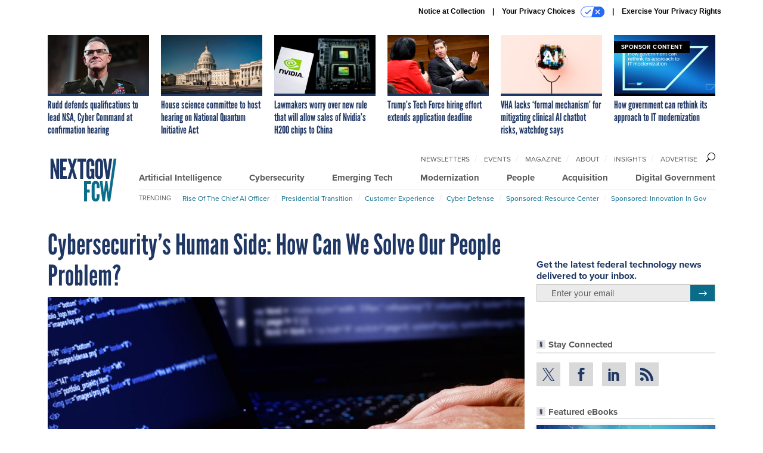

--- FILE ---
content_type: text/html; charset=utf-8
request_url: https://www.google.com/recaptcha/api2/anchor?ar=1&k=6LdOl7YqAAAAABKtsfQAMJd68i9_0s1IP1QM3v7N&co=aHR0cHM6Ly93d3cubmV4dGdvdi5jb206NDQz&hl=en&v=PoyoqOPhxBO7pBk68S4YbpHZ&size=normal&anchor-ms=20000&execute-ms=30000&cb=y25rm6obv54u
body_size: 49249
content:
<!DOCTYPE HTML><html dir="ltr" lang="en"><head><meta http-equiv="Content-Type" content="text/html; charset=UTF-8">
<meta http-equiv="X-UA-Compatible" content="IE=edge">
<title>reCAPTCHA</title>
<style type="text/css">
/* cyrillic-ext */
@font-face {
  font-family: 'Roboto';
  font-style: normal;
  font-weight: 400;
  font-stretch: 100%;
  src: url(//fonts.gstatic.com/s/roboto/v48/KFO7CnqEu92Fr1ME7kSn66aGLdTylUAMa3GUBHMdazTgWw.woff2) format('woff2');
  unicode-range: U+0460-052F, U+1C80-1C8A, U+20B4, U+2DE0-2DFF, U+A640-A69F, U+FE2E-FE2F;
}
/* cyrillic */
@font-face {
  font-family: 'Roboto';
  font-style: normal;
  font-weight: 400;
  font-stretch: 100%;
  src: url(//fonts.gstatic.com/s/roboto/v48/KFO7CnqEu92Fr1ME7kSn66aGLdTylUAMa3iUBHMdazTgWw.woff2) format('woff2');
  unicode-range: U+0301, U+0400-045F, U+0490-0491, U+04B0-04B1, U+2116;
}
/* greek-ext */
@font-face {
  font-family: 'Roboto';
  font-style: normal;
  font-weight: 400;
  font-stretch: 100%;
  src: url(//fonts.gstatic.com/s/roboto/v48/KFO7CnqEu92Fr1ME7kSn66aGLdTylUAMa3CUBHMdazTgWw.woff2) format('woff2');
  unicode-range: U+1F00-1FFF;
}
/* greek */
@font-face {
  font-family: 'Roboto';
  font-style: normal;
  font-weight: 400;
  font-stretch: 100%;
  src: url(//fonts.gstatic.com/s/roboto/v48/KFO7CnqEu92Fr1ME7kSn66aGLdTylUAMa3-UBHMdazTgWw.woff2) format('woff2');
  unicode-range: U+0370-0377, U+037A-037F, U+0384-038A, U+038C, U+038E-03A1, U+03A3-03FF;
}
/* math */
@font-face {
  font-family: 'Roboto';
  font-style: normal;
  font-weight: 400;
  font-stretch: 100%;
  src: url(//fonts.gstatic.com/s/roboto/v48/KFO7CnqEu92Fr1ME7kSn66aGLdTylUAMawCUBHMdazTgWw.woff2) format('woff2');
  unicode-range: U+0302-0303, U+0305, U+0307-0308, U+0310, U+0312, U+0315, U+031A, U+0326-0327, U+032C, U+032F-0330, U+0332-0333, U+0338, U+033A, U+0346, U+034D, U+0391-03A1, U+03A3-03A9, U+03B1-03C9, U+03D1, U+03D5-03D6, U+03F0-03F1, U+03F4-03F5, U+2016-2017, U+2034-2038, U+203C, U+2040, U+2043, U+2047, U+2050, U+2057, U+205F, U+2070-2071, U+2074-208E, U+2090-209C, U+20D0-20DC, U+20E1, U+20E5-20EF, U+2100-2112, U+2114-2115, U+2117-2121, U+2123-214F, U+2190, U+2192, U+2194-21AE, U+21B0-21E5, U+21F1-21F2, U+21F4-2211, U+2213-2214, U+2216-22FF, U+2308-230B, U+2310, U+2319, U+231C-2321, U+2336-237A, U+237C, U+2395, U+239B-23B7, U+23D0, U+23DC-23E1, U+2474-2475, U+25AF, U+25B3, U+25B7, U+25BD, U+25C1, U+25CA, U+25CC, U+25FB, U+266D-266F, U+27C0-27FF, U+2900-2AFF, U+2B0E-2B11, U+2B30-2B4C, U+2BFE, U+3030, U+FF5B, U+FF5D, U+1D400-1D7FF, U+1EE00-1EEFF;
}
/* symbols */
@font-face {
  font-family: 'Roboto';
  font-style: normal;
  font-weight: 400;
  font-stretch: 100%;
  src: url(//fonts.gstatic.com/s/roboto/v48/KFO7CnqEu92Fr1ME7kSn66aGLdTylUAMaxKUBHMdazTgWw.woff2) format('woff2');
  unicode-range: U+0001-000C, U+000E-001F, U+007F-009F, U+20DD-20E0, U+20E2-20E4, U+2150-218F, U+2190, U+2192, U+2194-2199, U+21AF, U+21E6-21F0, U+21F3, U+2218-2219, U+2299, U+22C4-22C6, U+2300-243F, U+2440-244A, U+2460-24FF, U+25A0-27BF, U+2800-28FF, U+2921-2922, U+2981, U+29BF, U+29EB, U+2B00-2BFF, U+4DC0-4DFF, U+FFF9-FFFB, U+10140-1018E, U+10190-1019C, U+101A0, U+101D0-101FD, U+102E0-102FB, U+10E60-10E7E, U+1D2C0-1D2D3, U+1D2E0-1D37F, U+1F000-1F0FF, U+1F100-1F1AD, U+1F1E6-1F1FF, U+1F30D-1F30F, U+1F315, U+1F31C, U+1F31E, U+1F320-1F32C, U+1F336, U+1F378, U+1F37D, U+1F382, U+1F393-1F39F, U+1F3A7-1F3A8, U+1F3AC-1F3AF, U+1F3C2, U+1F3C4-1F3C6, U+1F3CA-1F3CE, U+1F3D4-1F3E0, U+1F3ED, U+1F3F1-1F3F3, U+1F3F5-1F3F7, U+1F408, U+1F415, U+1F41F, U+1F426, U+1F43F, U+1F441-1F442, U+1F444, U+1F446-1F449, U+1F44C-1F44E, U+1F453, U+1F46A, U+1F47D, U+1F4A3, U+1F4B0, U+1F4B3, U+1F4B9, U+1F4BB, U+1F4BF, U+1F4C8-1F4CB, U+1F4D6, U+1F4DA, U+1F4DF, U+1F4E3-1F4E6, U+1F4EA-1F4ED, U+1F4F7, U+1F4F9-1F4FB, U+1F4FD-1F4FE, U+1F503, U+1F507-1F50B, U+1F50D, U+1F512-1F513, U+1F53E-1F54A, U+1F54F-1F5FA, U+1F610, U+1F650-1F67F, U+1F687, U+1F68D, U+1F691, U+1F694, U+1F698, U+1F6AD, U+1F6B2, U+1F6B9-1F6BA, U+1F6BC, U+1F6C6-1F6CF, U+1F6D3-1F6D7, U+1F6E0-1F6EA, U+1F6F0-1F6F3, U+1F6F7-1F6FC, U+1F700-1F7FF, U+1F800-1F80B, U+1F810-1F847, U+1F850-1F859, U+1F860-1F887, U+1F890-1F8AD, U+1F8B0-1F8BB, U+1F8C0-1F8C1, U+1F900-1F90B, U+1F93B, U+1F946, U+1F984, U+1F996, U+1F9E9, U+1FA00-1FA6F, U+1FA70-1FA7C, U+1FA80-1FA89, U+1FA8F-1FAC6, U+1FACE-1FADC, U+1FADF-1FAE9, U+1FAF0-1FAF8, U+1FB00-1FBFF;
}
/* vietnamese */
@font-face {
  font-family: 'Roboto';
  font-style: normal;
  font-weight: 400;
  font-stretch: 100%;
  src: url(//fonts.gstatic.com/s/roboto/v48/KFO7CnqEu92Fr1ME7kSn66aGLdTylUAMa3OUBHMdazTgWw.woff2) format('woff2');
  unicode-range: U+0102-0103, U+0110-0111, U+0128-0129, U+0168-0169, U+01A0-01A1, U+01AF-01B0, U+0300-0301, U+0303-0304, U+0308-0309, U+0323, U+0329, U+1EA0-1EF9, U+20AB;
}
/* latin-ext */
@font-face {
  font-family: 'Roboto';
  font-style: normal;
  font-weight: 400;
  font-stretch: 100%;
  src: url(//fonts.gstatic.com/s/roboto/v48/KFO7CnqEu92Fr1ME7kSn66aGLdTylUAMa3KUBHMdazTgWw.woff2) format('woff2');
  unicode-range: U+0100-02BA, U+02BD-02C5, U+02C7-02CC, U+02CE-02D7, U+02DD-02FF, U+0304, U+0308, U+0329, U+1D00-1DBF, U+1E00-1E9F, U+1EF2-1EFF, U+2020, U+20A0-20AB, U+20AD-20C0, U+2113, U+2C60-2C7F, U+A720-A7FF;
}
/* latin */
@font-face {
  font-family: 'Roboto';
  font-style: normal;
  font-weight: 400;
  font-stretch: 100%;
  src: url(//fonts.gstatic.com/s/roboto/v48/KFO7CnqEu92Fr1ME7kSn66aGLdTylUAMa3yUBHMdazQ.woff2) format('woff2');
  unicode-range: U+0000-00FF, U+0131, U+0152-0153, U+02BB-02BC, U+02C6, U+02DA, U+02DC, U+0304, U+0308, U+0329, U+2000-206F, U+20AC, U+2122, U+2191, U+2193, U+2212, U+2215, U+FEFF, U+FFFD;
}
/* cyrillic-ext */
@font-face {
  font-family: 'Roboto';
  font-style: normal;
  font-weight: 500;
  font-stretch: 100%;
  src: url(//fonts.gstatic.com/s/roboto/v48/KFO7CnqEu92Fr1ME7kSn66aGLdTylUAMa3GUBHMdazTgWw.woff2) format('woff2');
  unicode-range: U+0460-052F, U+1C80-1C8A, U+20B4, U+2DE0-2DFF, U+A640-A69F, U+FE2E-FE2F;
}
/* cyrillic */
@font-face {
  font-family: 'Roboto';
  font-style: normal;
  font-weight: 500;
  font-stretch: 100%;
  src: url(//fonts.gstatic.com/s/roboto/v48/KFO7CnqEu92Fr1ME7kSn66aGLdTylUAMa3iUBHMdazTgWw.woff2) format('woff2');
  unicode-range: U+0301, U+0400-045F, U+0490-0491, U+04B0-04B1, U+2116;
}
/* greek-ext */
@font-face {
  font-family: 'Roboto';
  font-style: normal;
  font-weight: 500;
  font-stretch: 100%;
  src: url(//fonts.gstatic.com/s/roboto/v48/KFO7CnqEu92Fr1ME7kSn66aGLdTylUAMa3CUBHMdazTgWw.woff2) format('woff2');
  unicode-range: U+1F00-1FFF;
}
/* greek */
@font-face {
  font-family: 'Roboto';
  font-style: normal;
  font-weight: 500;
  font-stretch: 100%;
  src: url(//fonts.gstatic.com/s/roboto/v48/KFO7CnqEu92Fr1ME7kSn66aGLdTylUAMa3-UBHMdazTgWw.woff2) format('woff2');
  unicode-range: U+0370-0377, U+037A-037F, U+0384-038A, U+038C, U+038E-03A1, U+03A3-03FF;
}
/* math */
@font-face {
  font-family: 'Roboto';
  font-style: normal;
  font-weight: 500;
  font-stretch: 100%;
  src: url(//fonts.gstatic.com/s/roboto/v48/KFO7CnqEu92Fr1ME7kSn66aGLdTylUAMawCUBHMdazTgWw.woff2) format('woff2');
  unicode-range: U+0302-0303, U+0305, U+0307-0308, U+0310, U+0312, U+0315, U+031A, U+0326-0327, U+032C, U+032F-0330, U+0332-0333, U+0338, U+033A, U+0346, U+034D, U+0391-03A1, U+03A3-03A9, U+03B1-03C9, U+03D1, U+03D5-03D6, U+03F0-03F1, U+03F4-03F5, U+2016-2017, U+2034-2038, U+203C, U+2040, U+2043, U+2047, U+2050, U+2057, U+205F, U+2070-2071, U+2074-208E, U+2090-209C, U+20D0-20DC, U+20E1, U+20E5-20EF, U+2100-2112, U+2114-2115, U+2117-2121, U+2123-214F, U+2190, U+2192, U+2194-21AE, U+21B0-21E5, U+21F1-21F2, U+21F4-2211, U+2213-2214, U+2216-22FF, U+2308-230B, U+2310, U+2319, U+231C-2321, U+2336-237A, U+237C, U+2395, U+239B-23B7, U+23D0, U+23DC-23E1, U+2474-2475, U+25AF, U+25B3, U+25B7, U+25BD, U+25C1, U+25CA, U+25CC, U+25FB, U+266D-266F, U+27C0-27FF, U+2900-2AFF, U+2B0E-2B11, U+2B30-2B4C, U+2BFE, U+3030, U+FF5B, U+FF5D, U+1D400-1D7FF, U+1EE00-1EEFF;
}
/* symbols */
@font-face {
  font-family: 'Roboto';
  font-style: normal;
  font-weight: 500;
  font-stretch: 100%;
  src: url(//fonts.gstatic.com/s/roboto/v48/KFO7CnqEu92Fr1ME7kSn66aGLdTylUAMaxKUBHMdazTgWw.woff2) format('woff2');
  unicode-range: U+0001-000C, U+000E-001F, U+007F-009F, U+20DD-20E0, U+20E2-20E4, U+2150-218F, U+2190, U+2192, U+2194-2199, U+21AF, U+21E6-21F0, U+21F3, U+2218-2219, U+2299, U+22C4-22C6, U+2300-243F, U+2440-244A, U+2460-24FF, U+25A0-27BF, U+2800-28FF, U+2921-2922, U+2981, U+29BF, U+29EB, U+2B00-2BFF, U+4DC0-4DFF, U+FFF9-FFFB, U+10140-1018E, U+10190-1019C, U+101A0, U+101D0-101FD, U+102E0-102FB, U+10E60-10E7E, U+1D2C0-1D2D3, U+1D2E0-1D37F, U+1F000-1F0FF, U+1F100-1F1AD, U+1F1E6-1F1FF, U+1F30D-1F30F, U+1F315, U+1F31C, U+1F31E, U+1F320-1F32C, U+1F336, U+1F378, U+1F37D, U+1F382, U+1F393-1F39F, U+1F3A7-1F3A8, U+1F3AC-1F3AF, U+1F3C2, U+1F3C4-1F3C6, U+1F3CA-1F3CE, U+1F3D4-1F3E0, U+1F3ED, U+1F3F1-1F3F3, U+1F3F5-1F3F7, U+1F408, U+1F415, U+1F41F, U+1F426, U+1F43F, U+1F441-1F442, U+1F444, U+1F446-1F449, U+1F44C-1F44E, U+1F453, U+1F46A, U+1F47D, U+1F4A3, U+1F4B0, U+1F4B3, U+1F4B9, U+1F4BB, U+1F4BF, U+1F4C8-1F4CB, U+1F4D6, U+1F4DA, U+1F4DF, U+1F4E3-1F4E6, U+1F4EA-1F4ED, U+1F4F7, U+1F4F9-1F4FB, U+1F4FD-1F4FE, U+1F503, U+1F507-1F50B, U+1F50D, U+1F512-1F513, U+1F53E-1F54A, U+1F54F-1F5FA, U+1F610, U+1F650-1F67F, U+1F687, U+1F68D, U+1F691, U+1F694, U+1F698, U+1F6AD, U+1F6B2, U+1F6B9-1F6BA, U+1F6BC, U+1F6C6-1F6CF, U+1F6D3-1F6D7, U+1F6E0-1F6EA, U+1F6F0-1F6F3, U+1F6F7-1F6FC, U+1F700-1F7FF, U+1F800-1F80B, U+1F810-1F847, U+1F850-1F859, U+1F860-1F887, U+1F890-1F8AD, U+1F8B0-1F8BB, U+1F8C0-1F8C1, U+1F900-1F90B, U+1F93B, U+1F946, U+1F984, U+1F996, U+1F9E9, U+1FA00-1FA6F, U+1FA70-1FA7C, U+1FA80-1FA89, U+1FA8F-1FAC6, U+1FACE-1FADC, U+1FADF-1FAE9, U+1FAF0-1FAF8, U+1FB00-1FBFF;
}
/* vietnamese */
@font-face {
  font-family: 'Roboto';
  font-style: normal;
  font-weight: 500;
  font-stretch: 100%;
  src: url(//fonts.gstatic.com/s/roboto/v48/KFO7CnqEu92Fr1ME7kSn66aGLdTylUAMa3OUBHMdazTgWw.woff2) format('woff2');
  unicode-range: U+0102-0103, U+0110-0111, U+0128-0129, U+0168-0169, U+01A0-01A1, U+01AF-01B0, U+0300-0301, U+0303-0304, U+0308-0309, U+0323, U+0329, U+1EA0-1EF9, U+20AB;
}
/* latin-ext */
@font-face {
  font-family: 'Roboto';
  font-style: normal;
  font-weight: 500;
  font-stretch: 100%;
  src: url(//fonts.gstatic.com/s/roboto/v48/KFO7CnqEu92Fr1ME7kSn66aGLdTylUAMa3KUBHMdazTgWw.woff2) format('woff2');
  unicode-range: U+0100-02BA, U+02BD-02C5, U+02C7-02CC, U+02CE-02D7, U+02DD-02FF, U+0304, U+0308, U+0329, U+1D00-1DBF, U+1E00-1E9F, U+1EF2-1EFF, U+2020, U+20A0-20AB, U+20AD-20C0, U+2113, U+2C60-2C7F, U+A720-A7FF;
}
/* latin */
@font-face {
  font-family: 'Roboto';
  font-style: normal;
  font-weight: 500;
  font-stretch: 100%;
  src: url(//fonts.gstatic.com/s/roboto/v48/KFO7CnqEu92Fr1ME7kSn66aGLdTylUAMa3yUBHMdazQ.woff2) format('woff2');
  unicode-range: U+0000-00FF, U+0131, U+0152-0153, U+02BB-02BC, U+02C6, U+02DA, U+02DC, U+0304, U+0308, U+0329, U+2000-206F, U+20AC, U+2122, U+2191, U+2193, U+2212, U+2215, U+FEFF, U+FFFD;
}
/* cyrillic-ext */
@font-face {
  font-family: 'Roboto';
  font-style: normal;
  font-weight: 900;
  font-stretch: 100%;
  src: url(//fonts.gstatic.com/s/roboto/v48/KFO7CnqEu92Fr1ME7kSn66aGLdTylUAMa3GUBHMdazTgWw.woff2) format('woff2');
  unicode-range: U+0460-052F, U+1C80-1C8A, U+20B4, U+2DE0-2DFF, U+A640-A69F, U+FE2E-FE2F;
}
/* cyrillic */
@font-face {
  font-family: 'Roboto';
  font-style: normal;
  font-weight: 900;
  font-stretch: 100%;
  src: url(//fonts.gstatic.com/s/roboto/v48/KFO7CnqEu92Fr1ME7kSn66aGLdTylUAMa3iUBHMdazTgWw.woff2) format('woff2');
  unicode-range: U+0301, U+0400-045F, U+0490-0491, U+04B0-04B1, U+2116;
}
/* greek-ext */
@font-face {
  font-family: 'Roboto';
  font-style: normal;
  font-weight: 900;
  font-stretch: 100%;
  src: url(//fonts.gstatic.com/s/roboto/v48/KFO7CnqEu92Fr1ME7kSn66aGLdTylUAMa3CUBHMdazTgWw.woff2) format('woff2');
  unicode-range: U+1F00-1FFF;
}
/* greek */
@font-face {
  font-family: 'Roboto';
  font-style: normal;
  font-weight: 900;
  font-stretch: 100%;
  src: url(//fonts.gstatic.com/s/roboto/v48/KFO7CnqEu92Fr1ME7kSn66aGLdTylUAMa3-UBHMdazTgWw.woff2) format('woff2');
  unicode-range: U+0370-0377, U+037A-037F, U+0384-038A, U+038C, U+038E-03A1, U+03A3-03FF;
}
/* math */
@font-face {
  font-family: 'Roboto';
  font-style: normal;
  font-weight: 900;
  font-stretch: 100%;
  src: url(//fonts.gstatic.com/s/roboto/v48/KFO7CnqEu92Fr1ME7kSn66aGLdTylUAMawCUBHMdazTgWw.woff2) format('woff2');
  unicode-range: U+0302-0303, U+0305, U+0307-0308, U+0310, U+0312, U+0315, U+031A, U+0326-0327, U+032C, U+032F-0330, U+0332-0333, U+0338, U+033A, U+0346, U+034D, U+0391-03A1, U+03A3-03A9, U+03B1-03C9, U+03D1, U+03D5-03D6, U+03F0-03F1, U+03F4-03F5, U+2016-2017, U+2034-2038, U+203C, U+2040, U+2043, U+2047, U+2050, U+2057, U+205F, U+2070-2071, U+2074-208E, U+2090-209C, U+20D0-20DC, U+20E1, U+20E5-20EF, U+2100-2112, U+2114-2115, U+2117-2121, U+2123-214F, U+2190, U+2192, U+2194-21AE, U+21B0-21E5, U+21F1-21F2, U+21F4-2211, U+2213-2214, U+2216-22FF, U+2308-230B, U+2310, U+2319, U+231C-2321, U+2336-237A, U+237C, U+2395, U+239B-23B7, U+23D0, U+23DC-23E1, U+2474-2475, U+25AF, U+25B3, U+25B7, U+25BD, U+25C1, U+25CA, U+25CC, U+25FB, U+266D-266F, U+27C0-27FF, U+2900-2AFF, U+2B0E-2B11, U+2B30-2B4C, U+2BFE, U+3030, U+FF5B, U+FF5D, U+1D400-1D7FF, U+1EE00-1EEFF;
}
/* symbols */
@font-face {
  font-family: 'Roboto';
  font-style: normal;
  font-weight: 900;
  font-stretch: 100%;
  src: url(//fonts.gstatic.com/s/roboto/v48/KFO7CnqEu92Fr1ME7kSn66aGLdTylUAMaxKUBHMdazTgWw.woff2) format('woff2');
  unicode-range: U+0001-000C, U+000E-001F, U+007F-009F, U+20DD-20E0, U+20E2-20E4, U+2150-218F, U+2190, U+2192, U+2194-2199, U+21AF, U+21E6-21F0, U+21F3, U+2218-2219, U+2299, U+22C4-22C6, U+2300-243F, U+2440-244A, U+2460-24FF, U+25A0-27BF, U+2800-28FF, U+2921-2922, U+2981, U+29BF, U+29EB, U+2B00-2BFF, U+4DC0-4DFF, U+FFF9-FFFB, U+10140-1018E, U+10190-1019C, U+101A0, U+101D0-101FD, U+102E0-102FB, U+10E60-10E7E, U+1D2C0-1D2D3, U+1D2E0-1D37F, U+1F000-1F0FF, U+1F100-1F1AD, U+1F1E6-1F1FF, U+1F30D-1F30F, U+1F315, U+1F31C, U+1F31E, U+1F320-1F32C, U+1F336, U+1F378, U+1F37D, U+1F382, U+1F393-1F39F, U+1F3A7-1F3A8, U+1F3AC-1F3AF, U+1F3C2, U+1F3C4-1F3C6, U+1F3CA-1F3CE, U+1F3D4-1F3E0, U+1F3ED, U+1F3F1-1F3F3, U+1F3F5-1F3F7, U+1F408, U+1F415, U+1F41F, U+1F426, U+1F43F, U+1F441-1F442, U+1F444, U+1F446-1F449, U+1F44C-1F44E, U+1F453, U+1F46A, U+1F47D, U+1F4A3, U+1F4B0, U+1F4B3, U+1F4B9, U+1F4BB, U+1F4BF, U+1F4C8-1F4CB, U+1F4D6, U+1F4DA, U+1F4DF, U+1F4E3-1F4E6, U+1F4EA-1F4ED, U+1F4F7, U+1F4F9-1F4FB, U+1F4FD-1F4FE, U+1F503, U+1F507-1F50B, U+1F50D, U+1F512-1F513, U+1F53E-1F54A, U+1F54F-1F5FA, U+1F610, U+1F650-1F67F, U+1F687, U+1F68D, U+1F691, U+1F694, U+1F698, U+1F6AD, U+1F6B2, U+1F6B9-1F6BA, U+1F6BC, U+1F6C6-1F6CF, U+1F6D3-1F6D7, U+1F6E0-1F6EA, U+1F6F0-1F6F3, U+1F6F7-1F6FC, U+1F700-1F7FF, U+1F800-1F80B, U+1F810-1F847, U+1F850-1F859, U+1F860-1F887, U+1F890-1F8AD, U+1F8B0-1F8BB, U+1F8C0-1F8C1, U+1F900-1F90B, U+1F93B, U+1F946, U+1F984, U+1F996, U+1F9E9, U+1FA00-1FA6F, U+1FA70-1FA7C, U+1FA80-1FA89, U+1FA8F-1FAC6, U+1FACE-1FADC, U+1FADF-1FAE9, U+1FAF0-1FAF8, U+1FB00-1FBFF;
}
/* vietnamese */
@font-face {
  font-family: 'Roboto';
  font-style: normal;
  font-weight: 900;
  font-stretch: 100%;
  src: url(//fonts.gstatic.com/s/roboto/v48/KFO7CnqEu92Fr1ME7kSn66aGLdTylUAMa3OUBHMdazTgWw.woff2) format('woff2');
  unicode-range: U+0102-0103, U+0110-0111, U+0128-0129, U+0168-0169, U+01A0-01A1, U+01AF-01B0, U+0300-0301, U+0303-0304, U+0308-0309, U+0323, U+0329, U+1EA0-1EF9, U+20AB;
}
/* latin-ext */
@font-face {
  font-family: 'Roboto';
  font-style: normal;
  font-weight: 900;
  font-stretch: 100%;
  src: url(//fonts.gstatic.com/s/roboto/v48/KFO7CnqEu92Fr1ME7kSn66aGLdTylUAMa3KUBHMdazTgWw.woff2) format('woff2');
  unicode-range: U+0100-02BA, U+02BD-02C5, U+02C7-02CC, U+02CE-02D7, U+02DD-02FF, U+0304, U+0308, U+0329, U+1D00-1DBF, U+1E00-1E9F, U+1EF2-1EFF, U+2020, U+20A0-20AB, U+20AD-20C0, U+2113, U+2C60-2C7F, U+A720-A7FF;
}
/* latin */
@font-face {
  font-family: 'Roboto';
  font-style: normal;
  font-weight: 900;
  font-stretch: 100%;
  src: url(//fonts.gstatic.com/s/roboto/v48/KFO7CnqEu92Fr1ME7kSn66aGLdTylUAMa3yUBHMdazQ.woff2) format('woff2');
  unicode-range: U+0000-00FF, U+0131, U+0152-0153, U+02BB-02BC, U+02C6, U+02DA, U+02DC, U+0304, U+0308, U+0329, U+2000-206F, U+20AC, U+2122, U+2191, U+2193, U+2212, U+2215, U+FEFF, U+FFFD;
}

</style>
<link rel="stylesheet" type="text/css" href="https://www.gstatic.com/recaptcha/releases/PoyoqOPhxBO7pBk68S4YbpHZ/styles__ltr.css">
<script nonce="vqdh5DNolGlkWvYifep4Zw" type="text/javascript">window['__recaptcha_api'] = 'https://www.google.com/recaptcha/api2/';</script>
<script type="text/javascript" src="https://www.gstatic.com/recaptcha/releases/PoyoqOPhxBO7pBk68S4YbpHZ/recaptcha__en.js" nonce="vqdh5DNolGlkWvYifep4Zw">
      
    </script></head>
<body><div id="rc-anchor-alert" class="rc-anchor-alert"></div>
<input type="hidden" id="recaptcha-token" value="[base64]">
<script type="text/javascript" nonce="vqdh5DNolGlkWvYifep4Zw">
      recaptcha.anchor.Main.init("[\x22ainput\x22,[\x22bgdata\x22,\x22\x22,\[base64]/[base64]/bmV3IFpbdF0obVswXSk6Sz09Mj9uZXcgWlt0XShtWzBdLG1bMV0pOks9PTM/bmV3IFpbdF0obVswXSxtWzFdLG1bMl0pOks9PTQ/[base64]/[base64]/[base64]/[base64]/[base64]/[base64]/[base64]/[base64]/[base64]/[base64]/[base64]/[base64]/[base64]/[base64]\\u003d\\u003d\x22,\[base64]\x22,\x22wrvDoMK0woDDvFfCjS9SXS3CpcOkeDw9woJxwo9Sw4nDtxdTC8KtVnQjTUPCqMKswrDDrGVCwoEyI2MYHjRew6FMBjgCw6hYw5M+ZxJkwp/DgsKsw7vCvMKHwoVgPMOwwqvCpsKJLhPDkXPCmMOEIMOKZMOFw5HDscK4ViFncl/[base64]/Cj3bDggU3KcOtXT5ewpvCgS/CkMOSAcK5AsO9CsKiw5vChMKqw6BpGjdvw4PDpcOEw7fDn8Kbw7owbMK2V8OBw793wrnDgXHChcKdw5/[base64]/[base64]/[base64]/DgcK4I0MELCFxwqLDh8KkJ3/Cp2hBLcOUNcOjw4zCqcOKQ8OQBcKBwovDicOqwrfDp8O9DRx9w41kwo85F8O4C8O4UsOWw4leCsOpDn/ClGXDqMKUwocia3LCjxLDjsKeRsOqW8OgIMK6wqFdBsKvWSMMcx/[base64]/DpgBbw7rCsWE4wosLwrpoKkbDlMOBAcODw44IwoPCksKnw5zCpDHDjcKTQsOcw6nDhsKyBcO2w6zCgznDiMOuNnjDplkiK8KgwoDCu8O5PCJWw6pdw7Y/GXkpZ8OOwobCvMKewrPCs3bDlcOaw5N9HTjCu8KsOsKCwpzCsh8cwqPDjcOSwr83QMOHwr5XbsKjFTvCgcOAAwLDnWDCmSjClgDCkcOaw4c3woLDpxZAQCBSw57DqFPDizp+PGckBsOcYcO2YW3Do8OgPG8MQD/Dj1jDkcOyw78OwovDksK/woYkw7oxw4fDjy/DqsKkY2TCmRvClmsTw6zDpMKxwrhTAMKfwpPColsXwqTCvsKEw4RUw4bCjE8yAcOWSyTDm8KhMcOUwrgaw5gxElPDoMKZBR/CkmIMwowzVsOPwoXDlzjDicKDwrRXw4XDnTEYwrkPw5vDlx/DpFzDj8KSw43CjAnDkcKDwobCh8OSwoY2w4/DpCFeeXRkwp9OQcKYasKRIsOpwpVfaAPCjlHDlyHDkcKlJGXDq8KSwpvChQgww5jCnMOGMgDCnFVoTcKidynDpGQuBGxhI8OJMWUSYHPDpWLDh2/Dj8Khw5PDucOcZsOoClnDhMKFX2BPMsKXw7J3MCbDm1FqN8KRw5vCpcOzY8O7wqDColDDq8OCw54+wrHDpzTDvcO/w6JSwpUkwqXDvcKfNsKiw6BnwqHDukDDjjdCw7LDsSjClhDDjMOmIMO6SMOzLl1Iwopkwr8CwqnDmTRHRigpwpp6AsKPDFhcwr/Ch2gqDBfCmcOKVcOZwr5tw4/CncOKW8OTw6rDs8K8XyPDssKkW8OAw7XDmnNKwr4Uw57DgsKiTmwlwr3DvCUEw5PDr17Co0kDcFrCi8Kgw4nDoBl9w5jDvMKXAnppw4fDgxcBwpnClH4Aw4/[base64]/DuMOZw4tGTsO7JHYKwp99w6/CtMKIQSsEKCwxw795wppYwo7CuzPDsMKWwrEAf8KtwonCqhLCiwXDq8OXcBbDrzddKQrDmcK0XSEHTSXCpMKAdBs5FMOOw7RJRcOcw6TCrkvCiG1HwqMhGEZ/w7gkV2fCsEnCtDPCvMKRw6rChTZtK0PCpF87w5XCmcKlYmRxGUDDtQwwdcK2wrbClkTCrV7Dk8OXw63DoA/Coh7CksOOwpPCosKvccOiwo1OA1MvXGnChH7Cu3tTw5LDh8OpVR1kSMOYwo7Cvm7CsjdfwpfDq3Z2UcKcAArCmC3Ci8OBIMOWOCzDrsOqasKAAcO3w7bDkgwPJinDtVgXwq5JwofDscKRR8K+FMKxOsORw7XDssOMwpR6w7Y6w7/DvE3CkTM/Q2Now686w5/ChTN6fWMtUHtlwrM+VnlTL8KDwrLCgzzCsiYOU8OAw597w4QCw77DtMOOwrwSNU3Dk8K7D17ClG4Dw4J+wojCmcKCIsK7wrVxw7/Cn1d+LMOXw4bDjVDDgQLDg8Kbw5VIw6pCAHl5wovDpMKUw73CgBxVw4vDi8KwwrYVZHo2wpLDuUfDpQZyw6TDkwrDiAlew6zDoTrCjG0vwpTConXDs8OEKsK3esKHwrbCqDfCl8OWKMO4f1xsw6nDkUDCgcKkwrTDo8KPTcOKwonDh1VmC8K7w6nDuMKHX8O1w7/Cr8OZMcKswrN2w54mdnI/ccOSBMKfw4tswo0Uw498aUlDPWjDog3DqsKIwqcww69Rwo/[base64]/[base64]/CsWDDokM3ZMOHw4PDjH4AcXsowobDkF0swpDDrE8fUFkoKsOjeSQFw4nCtiXCrsKcd8KAw7vCumNAwohdeVEDCyTCjcOOw7p0wpLDicOmF1RjbsKsdSLCsmzDvcKpekFKDmHDnMKyByUoZyc/w5Ulw5XDryPDkMOgDsO2dmjDqMKaLm3DisObJAYjworCp1DClsKew73DoMKUw5Ezw6zDmsKMfx3DvgvDo34iw5w/[base64]/wpAIw7dYHG8ew4QPw7wccMO7FUPCsG7CvAFowr/[base64]/[base64]/Cu8OvLcOPwq/CqCU6w6TCl8Kyw75BJk9twpLDl8OhYSRYH1nDtMOUw43DvUlGbsKpw6rDhMK7w6vClcKEbCPDuTbCrcO4HsONwrtAeXV5dl/DuWxHwp3DrU5/dMOQwrLChsOxUyYHwo0nwoDDmQHDpmoiwrwZWcKZcDxkw5LDunbCkBNuVkrCuUtLfcKiNMOZwrbDvWM4wqkkQ8OFwrHDr8KXCMKfw4jDtMKfw4xEw7kbacKkw7/DuMKGKgRvesOjQMOfO8Obwp5VXzN9wrk6w68aWwombAbDmllhJMKldnssIB4lw4EAeMKtw5jDgsOLECVTw6BRJMO+AcKBwrF+c33CvDY/UcKQJyvDvcOeS8Oow5VoeMKZw4PCnGFDw60LwqFqTsKuYCzCosOZRMKGwrfCosKTwpUcZzzCln3DlmgbwrpXwqHCk8KiUx7DmMODDhbDrcOnTsO7aivDiFpuw7Nmw63CuTIfSsKLMDdzw4YTb8OfwojDqkzCgVvDqSHChcOVwqbDjMKdecOYTVkkw7RdZGpDb8O/fHvCgsKAFMKPw6QRPw3Dlj8Da17DhsKQw4p/UsK1aQpMw4kEwrYRwrJKw4/ClVDClcKhITcuYsKDJ8OqU8OHVhNOw7/CgkhTwowOfAjDjMO/[base64]/Cp8Ofw73DpcOjGjlSworDjMKfV2HCrMOBw5xTw4hse8KoIcONBsKNwopWScOHw7F1w7zDnUVQKQtkFsO5w6RFKcOPTjgla2gBTcKjScOEwrdMw6Viw5BmIsOGa8K9H8OfCBzCqjcew616w77CmsKrZCpjXcKnwosWJVzDqXXCv3jDtCJiGi/Cq3kdfsKUEsKAcn/Cs8K/wr7CvEbDjsOtw6dHVTRJw4Flw73CoFx5w6LDnmsUfDTCsMOfIiZkw6lVwqIIw6XCqiRGwoXDmMKJOiAwPRIFw5BfwpHDhTRua8OcQX0yw7PCvcKVW8KRYkTCicO3LsKXwr/[base64]/CisOmw4bCjgPDksO1w4ZnLDDDjMKLdkd9UsKhw78RwqQLKTUawoEEwrxQfTPDixIGL8KQFcOQQMK0woZdw7YPwonDnkhsSXXDn3QWw7JZEDpPEsK3w67DoA84ZFvCiR7CpsOAF8Oew6TDv8Oyc2N2G3EJaCvDkTbCqlfDi1osw7cHwpUvwo9+DQ4/LcOsIzhiwrdwKH7DlsO0BzjChMOGZsK4c8OFwrDCk8K+w5cYw5JXwpcaUMO0NsKVw6/DtMOZwp46HMKHw4gWwqjCtcOYPsOtwpl6wrsWeXBtBT0SwoLCtMKUdsKpw4dSw7XDgsKaOMO8w6rCiH/Csy/DoQsUwpEwPsOLwrXDusKpw6fDsBjDkQx7G8K3UTBow67Dq8KVTMODw753w5B1wqHDuXbDr8O1HMOXWnpWwqtdw6MnVX02wrJkw57Cujo2w510V8OgwrLClMOywr9BR8OaFlF2wo8zBMOLw4XDlh/DqlV+KDl5w6cAwr3DisO4w7/Dk8OIw5LDqcKhQsObwr3DuAY+P8KjTsKmw6Vtw4jDpsOTc0bDqMOnAAvCq8OFRcOvFCtyw6PClBnDrVnDgMKZw4TDl8K4UCZ+J8OMw6dnSXwkwr/DsX8/ccKLw53ClMK3G1fDiQNtSzPCnRnDmsKFwpbCsSbCoMKcw7XCrk3CkT3Dsm0GbcOMLEMQHh7DjAB8XykYwpHCqcOFU1VMUCnDsMONwoAuIg0eRQHChcOfwpjCtMKMw5rCqADDv8OPw53Ctmt4woPDmcOMwrDCgMK1fX/Dq8KxwoZkw4E8wp3DmsO9w5dEw6l1bVlHFsOKHS7DtHvDnMODU8O9GMK5w43ChsO5LcOwwo8cNMO6D0LCrgkNw6AcBsOeZMKiWXM5w59XI8KULjPDvsKpHEnCgsKHIsKicGTCrwJpJDvCtyLCikJ1P8OoUEd1w6TDkAzCqMO/woUqw4dOwojDqcO/w4B6TmbDt8OQw7fDi1PDpcOwZcKZwrLCjmHCt0bDkcOnw7HDmBB3NMK/CCvCpRvDmsORw7TCrRoeVUXClT/DjMK3IMKMw47DhHvCmkzCkCJRw7DCqsOvZGDCpWAhexbCm8OXCcO6UGzDnjHDi8KdA8KvHMOpw53DvkMjw4fDpsKtCRQ7w5nCoSnDuXMPwphHwrTDm3RwOATCizfCnjIvK2PDsAzDjVbDqCbDlBFXJS1tFGnDjCstF0IYw7Nba8OEBVgGWnPDrEJ/wo5eXsO9VsOgdF5PQsOewrDCr35uWMKLfMOIc8Oqw4kIw6YRw5DCp2MIwr9KwpfDmgfChcOLLlDCqAUBw7jCp8Oew5Fjw60mw7IgEcKMwq1pw5DDhGDDkwgZYi52wrbChcKjZcO6PcOgSMOQw6HCn1jCsFbCpsKQY1MsblbCvGUuLcOpJ0dVQ8KlSMK2OxA/[base64]/CisKffcKIccOtMsOzwpTChyTDmTzClUgBdX5UQ8KtcAjDsBfDjkLDscOjB8OlIMOLwp4aeFDDnsOewpvDlMKmO8Oowppcw7bCgGPCmzQBBnY6wp7DlMO3w4vCisKLwoAww7tUM8KQRXzCmMOowrk/[base64]/[base64]/CpsOZWsKRf8KWwoXCvjBIYDDDkw/[base64]/Ck8K+w4MScwVxwrnDtynCgMKSUHtHGVbCizXDi14RR1VRw5PDgENmUsK0QsKvCBPCo8Oow5TDkE7DrsOhAlLDocKtwqJkwq8PYD0NVSnDqcKpJMOdakJYEMO6w70TwpDDvQzDoXIVwqvCksOcKMOyF1jDriF5w4pFwqnDu8KBSF3Cj1BRMcO1wq/DnMOgRcO4w4nCp1TDrQsmD8KLbypoXMKNVsK9wpEZw5ccwpzCmMKCw7/Cmmxuw7vCkkhpRcOlwqojLcKJF3sHRcOlw6XDj8OUw7PCuEHCnsK1wqTDgF7DvQ3DvR/DksKvH0DDunbCsy7DqDtDw6xsw4tCwqbDlAU1wo3Ck1lfw5LDlQnCrWPCugDCq8K2wp8uw7bDpsOUDU3CvSnDh0JnUUvDiMOOw6vCjsOYFcOew799wqvCmjgLw6/Dp3JnfsOVw4HCgsK3R8K4wr4SwpPDs8OMRcKVw67Cjz/ChcOaLHhaExhAw4fDrzXCssK2wrJUw4PClcKPw6fCt8Kww40wJCAlwqM2wr5vJAISTcKOFFfCkTVhWsOBwoxIw7ERwqvCnwPClsKeHVHDu8KRwrQ7w5UuEcKrwoXCt0YuVsKwwqsddyPCpBMrwp/DuTjDlsKaB8KHVMOeGsOAwrYZwoLCp8O3IcOQwpfCq8O/VWZrwq4nwqDDosOuSsOrwodswpvDnsOTwpojWETClcK7esO+OsO8bkd/wqYoUCwmw6nDgsO+wqU9TsK5A8OWdMKowr/DpG3CsjJkw6zDhcOxw5HCrn/Cum8ew493G2DClwgpZMOlw5wPw6PDt8KBPTgQHsKXDcOCwrXCg8Kbw5HCvsKrLw7DgcOfZMKOw6vDrTDDuMKuGlNtwoEXwrTDisKhw68MDsKybVHDt8K7w4nCsAXDg8OXb8Ouwq9cCQAsDhh5NCZfwqvDlsKqWVdow7vDkD8BwoBNT8Khw4DChsKTw4rCtGU5fSY/bzJREGVXw67CgH4KA8OUwoUKw7TDhgRUV8OyL8K4RcOLw7TCqMKEQm1hDR/Chmp2LcODISDCnDAKw67CtMO6SsK4w7bDlmrCuMK8wrJNwqhCZsKCw6HDtsOgw65Iw4jDtsKRwqXDlRrCtCDCrV7Cj8KRw7PDrhjCkMOuwrjDkMKTexoYw6xhw7lAdMKARAzDl8KCWyXDssOxFG/CgD3CuMKxGsOHOFoUwrfChUoswqkHwr8DwoPCuS3DhcK4JcKgw583fDcWe8OtfsO2K0zCu25rw4gbYUt+w7LCrsKhfnXCiFPCk8KCKnXDvMOxSBVZHMKdw7LCtBhYw5TDrsK1w4HCuncEUsOkSw4Ffi0/w6AjR11afsKsw6IVOzI4D1HCn8KCwqzCn8O9w4YnZQYAwqbCqgjCoAHDv8O5wqoWLMObIil4wpxgY8KvwqRwQ8O7wo0EwqzDr3jCn8OHD8OyS8KdWMKuU8KCf8OQwpkcOiDDolrDriYMwrhNwqJkJEgYPMKce8OlSMOPMsOMQsOGw63CsW/CpcOkwpU3ScOqHsKKwp4FBMK/SsKnwrPDgUAzwo88EgnCgsOfT8OvPsObwrRXw4PCocOXFThmJMKoF8O5JcKIAh8gFcKYw6vCgkzDjcOiwrAgPcKUE2UeMsOgwqnCmsOPbMOyw4QeEsOtw5c+ZgvDpWLDj8OZwrxHRsKUw4UePSVVwoMRDMOUG8OHw6Y/RcKqPxZUwonCv8Kkw6JtwojDq8KoAgnCm0rCrnU5dMKPw7sPwrHCv10SY0gUO0sMwoMiJmNeA8KkJFs+HmPCrMKdNsKWwpLDvMKDw47DnCEMLMOMwrLDtxBAZ8OUw4QBFFfClUJYZV0Sw53Dl8Ouwq/[base64]/DlsK+SXUwBMO0PWZuHiPDiD/Dh8Onw4PDtSYaES0XDHnCm8OPT8OzRms+w4wWOsKZwqp3KMO8Q8OmwodDGSdxwq3DtsO5aRLDnsKjw5VQw6rDt8Kmw6LDoBrDhcOuwq1yaMK8WW/CuMOqw4PDhR5UKsOyw7dcwrHDiAIyw7LDp8KYw7LDg8K0w4cZwpjCnMOMw5wxIhF0UXgia1XCngVOQ3JfWncFw6EPwp1fVsONwpw/JiXCocOWB8KVw7QCw481wrrCq8K/YHZFCEzCi1MmwoXCjjJYw47DisOhd8KwKhHDj8Oaf0bDumspT3TDiMKHw5QQZsOpwp4uw6J2wrlSw4zDv8KqXsO/[base64]/DjlnCl2TDkcKHAgnDnVoow7/DtWnDo8OXBFVQw5bCusK4w58sw618MEcoaV1wPsKIwr9Ow6sNw6/DvTNxw6kGw61CwrAvwovClsKZIcOCB1xKB8K3wrR6HMOjwrrDssKsw5pwKsOtwrNcI0Ece8OjbWHCisOswqlnw7Bdw4TCp8OHI8KHcHfDjMOPwpACG8OMWC5bN8KfZlYJeGtbdsK/QlHCnlTCpSR7LXTCsm48wpRWwowhw7rCs8KuwqHCjcKPTMK8CETDm1LDjh0OY8K0Q8K8QQFKw6/DuQ5UZsKew7VEwrQOwq1rwqpSw5PDnMOFSMKNZcO7K04Jwqp6w6ESw6HDh1oAAVPDnkJ9MGJyw754Ehs1w4xQaw3CtMKtAgcdLV9tw6TCn0RnRMKMw4Akw7zDp8OZPQlBw4/DuyVdw54kFH7DgFZhCsKRwotxw7jDo8KRCcOkQwvDn19Gw6bCmsKpZXFdw6PCuDUBw47CtQXDosOLwq1KPMKDwpwbY8KoH0rDtTNXw4ZVw7Maw7LCv3DDk8OuFl3CmhzDvyzDoHnCjGxSwp8rf1PDvHvCnGlSMMOXw4rCq8KKCQHCuXlQw5jCisO8wod/bmvDvsKCHsKIJcOcwqNpPDTCqsKxTCHDu8OvK3NdQMORw6LChRnCu8K2w4nCogvCpTY5w53Ds8K6TcKqw7zCi8KGw5XCvkPDqyIlIMOQNVnCgEbDuWgYVsK7K2wYw6VZSQZRDcOzwrPCl8KCO8KqwozDtXYgwoobw7/DlQvDo8KZwqFkwpXCuCLDty7Ci1xMRMK9EkjCqSbDqR3CicOCw452w6rCssOyFAbDvhlnw7xfZsKQE03DhjQnSzbCiMKBdWlzw7dFw65kwosvwolpQcKtOcOFw4EEwq96C8KvecOiwrYTw4/Cp1VcwrEJwpLDmsOnw6XCkRU6w4nCpsO8OsKHw6vCvsOfw5U7VQRpAsOTV8OmKBAuwrsZA8K2w7HDsRAsJgPChcKEwpN6L8KKY13DqMKnEUZowpF+w4fDlkLCpVlTVAvCiMK7CcK9wpsIYgF/AyAzYMKyw699E8OzCMKqARd/[base64]/bVfCpsOyb094JsKRw7hZbX8uw4dqwo7DlHRPV8Ovwq5hw7NpL8ODecK2worDkMKUW2PCkQ7CtHLDu8OWD8KEwp5AEAXCijTDv8OUwr/[base64]/w5Q3wrrDrXHCt8Kow4zDp8KJwp/DhcOPw41KwqbCmzPDmi0TwqnDsAfCusOkPAF5ZAHDnk3ChHNRNygfwp/CvcKnwqfCrMKBNcO9GH4Aw51lw7pow5zDsMKKw7dLC8OxT3QjE8OXw7Qow7wDOwtrw5MgC8OTwpojwpbCgMKAw5Q2wq7DjMOvRcOcCMK7GMKDw63DrcOFwqcuaRcIQ0IFCcK7w47DpsOywonCp8OzwokawrcOaXMDbhfCoyZgw6Y/[base64]/[base64]/[base64]/[base64]/[base64]/woksJWMnw4UxwrIaZTrDvSbCkX7CjSjCvAXDvcKzdcO2w4UjwovDk0DClMOmwrJ0wrzDv8OTAGRSJcOvCsKqwpguwq8Xw7oYOUjDjBjDtcOxeADCh8OcY0lww5dGRMKVw4oHw75rYEo8w4rDtxfDonnDl8OIAcODIU3DgzlOccKsw4DDrsOPwoLChhFoBAzDhT/ClMO6w7PDjjnCoRPDn8KFAhbDpW7Dj3DChz/DkmLDoMKZwpY2VMK/Y1nCt217ICbCh8KOw6EhwqsxTcOHwo52wrDClsO2w64TwpzDpMKCw7DCtkTDgT8ywr3CjAfDqBs6ZQZ0Vl4PwpFuYcKjwr4zw4xUwoLDiFbCsixRCgM9w5nCgMOEfA4mw5vCpsKdwpnCrcKZBCLCucOAUG/[base64]/DgcO9RcOtwonCshXCrTFrwrDClsK+w4LCvUPDhQDDvsO8PsKFB24XMsK3w6XCgMKCw58Zw6XDusOwVsKWw69gwq4zXQTDs8KJw7g8Xy1KwoB+FQfDsQ7DtRvCvD1Iw75XdsKKwqHDmjplwqZwaHHCty/Dg8KgGX9Qw40LRsKBwqs2fMK5w7cXSVvChRfDgBIhw63DsMKhw6k/w7l8JxnDqsOrw57DthUXwrbCiGXDvcOkOWV+w4RyBMOiw4RfL8OGS8KFVsO8wrfClMKBwp1SOsKCw5sNDRfCuxMSHFvDhBtFScKqMsOJNg0bw5ZbwovDjcKOGsO1wo/DscOsUsKyU8OqacOjw6rDiW/[base64]/HMKYwqnCtjhpA8Kyw6dyCMK3KMO5wrUjwqAowrkIw5vCtVnCq8O7bsK8OcOeIwzDnMKAwrtVOEzDnF1lw5R5w7HDsmhBw6s4R3h5TFnChQRJGMOcCMKew4BMYcOdw6HCkMOmwowDPSjChsOPw5LDqcKNBMKVQTA5bjQLwoI8w5QCw459wrTCnj/CosKsw7IwwqNfAsOSagXCnGp3wqTCoMKhwojChx3DgAYkSMOqZsKSF8OyWcKmAErDnywCPmk7e2TDoCRZwpbCoMO5QsK+w4cuT8OuE8KKIcK2UVBhYTteNzDCsV0DwqUqwrvDjl1RXMKjw4jCp8KVFcKqw5p5BE9WKMOhwpfDhA/DuT7DlMOFZlZtwoA4wrBSWsKdWTHCjsOtw5DCngrClko+w6vCjUHDhwrDhBhDwp/DvMO/[base64]/CiQQAMsOlw5jCscKIw7XDsDrCk2ZybcOIKsKDOsKNw7zDscKMCAZswpjCl8OheX0uNsKdAw/[base64]/OEEVw4oRVwfCs3ZwwpkQw6/[base64]/DnwxSWsKyw6c8woIiB1vDlMOlFGbDo2deSMKIEGLDhnLCtmfDuxFQfsKoHsKsw7nDksOrw5jDs8KhR8Kaw6nCgULDn3/[base64]/CkGDDg3wKTRLDvMOswrBgFsOQNRDCi8KSHS5Qwr3DnsKkwpnDhG3DrylIwoUKUsK5HMOiXDo4wq3Chi/DocO/[base64]/[base64]/DsQ9nLWTDknPCpMOMX8KKMRUsbUzDpMODwq/CqzjChRYSwqPDuQvCkcKMw6bDmcOzOsO7wpvDgsKKTQY0EMK/w77DvUI2w5vDqEPDocKdAUfDt3FuV20Qw7zCrXPCoMOgwobCkEotwo4Pw7lcwoUbI2/DoAjDm8KSw6/Dv8KresO5H2JtPT3CgMKpQg7Cuk1QwoPCpi0Rw7QZAAdtfANBwo3CicKLOQ0KwrzCpEZpw58pwp/CiMOcWy3Dp8KwwoHCrkPDkgEHw4rCk8KAL8KIwpbCjMOPw6ZdwphWOsOGF8KgAMOLwoLDgcKKw4zCn2vChDDDtcOsfsKrwq3CoMKBDMOKwpoJeGbCh0jDjEZXwpfCnExPwpDDhMKUMsOaWMKQLjfCkzfCm8KnH8O9wrddw6zDtcK9wqjDozomOsOzU2/DmlXDjHvCpmjCuXd4w7BAOcKdw5bCmsK0wqwWO0/Ch0MbBXLDuMOIRcKwQGlew6UCcsOeVcOww4nCm8KsJVDDvsKpw5nCrAhlwrnDvMOYHsKcDcKfFm/CocO/Q8OHcjIvw448wpPCm8OVDcOBMsODwq7CrQvDmk4Yw5bDqhzCsQVMwpLCgCwdw6RyfGAcw54jwrRNRGPDhRXCgMKPw4fClkPCtsKKG8OsGkxjHsKhIMOCwp7DiSzCg8KWGsKsLyDCt8OiwoPDiMKVMBfCgMOKScKMwptswpPDq8OfwrXCksOHUBrDml/Dl8KKw78Zw4LCksKtIRQlN3NUwpXCp1BcAzPCnldPwrjDqMKyw5c5E8OPw6NDwpVBwrBFTiLCrMKowqpSVcK2woMLaMKhw6F5wrbCrn9VHcOZw7rCjsKXwoYFwpTDmzfCjUoqVU0gWkjCvsKuwpRDWR8Gw7fDkcK9wrLCoX3DmMKmX2lgwo/[base64]/Ct1A6w6kWw5UGLsKMwrNSwpbDnV3DhcKpP13CqxsGRsOIDlzDuxUYMlNeYcKNw6DDvcK6w4FGcQTChMOxEGJsw5dDCGDDhS3CuMK7HMKTesODesOiw5/CtQLDmmvCn8Krwrhiw7wgKsK2wofCph3CnG3Dt1PDo0nDoQLCpWnDgAguWlvDhyYgRxN7H8K8YhPDucOUwrfDr8K+w48Xw4N2w53CsH/CuFMoT8KBDkg6ThzDlcOfVCfCv8Ocwo3Dg20EMXrDjcKsw6ZdWcK9wrI/[base64]/CrMOTM8KVwo3DqsKnZjVFwrQLTw9TwqVAw4LCrMKRw7/ClxTDsMKWw6hWQ8OURkjCmMKYYGgiwrDCgUXDucKsOcKGB0ApOmTDoMKYwpzChDXCnyHCisOxwpQeNsKxwrvCujXCmyIWw55rE8KZw6TCpMOxw6TDvcK8ejbCpsOnGxPCrRFdHcKiw48oAkZUBhUiw75mw5cyU0YXwp7Du8O7aF/DsQg7UcKeelDCvcKkZMOtw5twCHDCqsKCQ23DpsK8K1s+YcOeJ8OfKsKMw6PCjsO3w7lJLsOEB8OCw6U5FU7DhcKndl3CsRxtwrgvwrMaGGPCikB8wpg/WxPCqD3CiMOCwqlEw6l9GsOhPMKZTsOONMORw5TDm8OMw5rContHw5k5dWFNeTIxWsK6QMKBKcK3WMOecAJdwqcewoLCiMKOHcO7ZcOCwpxcQcO1wqs8wprCtcOFwqFMw7gSwrXDoEE/QjbDpMOVeMOrwrjDtsKOL8KeU8OFM2DDgMK7w5PCrAh7wpDDhcKYGcO9w5UeKMO1w4vCugxQOX5Owp4lED3DgH9KwqHCq8KqwrNywqDDjsOfw4rCk8K6STPCgWHCv1rDtMKSw7tBN8OLc8KNwpJKYznChW/CtVw3wptVAhjCkMKqw5vDrj0tBjh1wqpHw7xFwol5GQzDvVrDiFtCwoBBw40Jw6Zuw5DDklXDksOywrPDu8O1KBs9w53DtlTDsMKDwp/CojrDpWkyS3hiw5rDnzHDnSF4LcOWfcOdw6caGcOXw5XCmsKAY8OfJmkjL1shF8K0f8KKw7JzNXXCm8OMwo8UBxpVw4gDUS7CsjDDn18UwpbDgMKeC3bDlgoIAMKyF8OSwoDDsSkTw59Sw4DCjB5/EMOVwqfCusO/wrzDiMKqwrdYHMK/[base64]/Cn8OsHxPCmMObw7B/wrXCpkMqcxTCuG3DlsOpw5fCrsKnUsKaw71zPMOkw47CgcO+ZiXDiwLDqHwJwqXDjVHDp8KpCCYcAlHCg8KBZMKwZ1zCminCp8Orwq07wo7ChTbDklRew77DpjzCnjXDvcONXsKKwpXDnEI1IW7DhjccDcOSPcOzVEN2GGbDpUYrbl/CljoCw796wqvCisKpS8ORw47DmMOWw4/CuSVrE8O1G0vDrV5gw5PDnsKWLU1BPMOawrAtw6J1ESPDvMOuV8KzZ2jCmW7DhsKew7FDP103cHAxw4IawqcrwqzDm8KWwp7CsUTDqSlrZsK4w4IMDBDCk8O4wqhzdyMew6NTL8K/bVXChVtuwoLDrRHCsTQZeldQATTCu1Q1wo/[base64]/[base64]/CtcKiw7HDlQUsEkV1wppVXMKtwrtRwpbDqQrCkwvCp38adjzCicOyw6/Dr8OQCTXDpGHDhH3Doz3DisKqZcKsFcOqwqVNEsKaw79+aMKqw7IxdMOxw7pvZipXWUzCjcOVCjbCmyHDsEjDmAzDvlF3KsKKeSkiw43Du8KOw7Zuwq5hA8O8Qm/[base64]/DjMKXBsO0w4jCisKrwq5Iwq3DiQBnXkfDgSkEdn8OPHcpw7M4TMOWwpRoCCPCjhfDk8OYwpBdwqRjOMKUBkTDrA00QcKzfj1uw5XCscOVSMKURScEw5BrTFfCrMOKRCzDgDJkwp7CjcKtw4g6w7DDrMKXSMO5RFLDiS/CkcOsw5fCs2dYwqDDoMOJwrHDoB0KwolKw5wFXsK8P8KBw4LDnG1PwpAVwpzDqQ8BwprDncKGezTDocOwB8OiHkhLHQjCmxF/w6HDmsOybsO/[base64]/CukRiw4kFwqdqEkbDkx/Dv8K1wrxENcO8wpPChsOpbQhfw4dGTBg6wpI2AMKQw5hewqtjw7YLC8KBJsKEwrpiTBQNCDPChi93IU/[base64]/wqpjL8OZAjnCi0pMwqUow4jClGRqwqJuJcKDfgzCuxfCn1t4A2hzwpduw4/[base64]/[base64]/DhMOtw5gCw7QZY8OJwoklwqRqacOhwqE4esKcw6BHSsKEw7ZTwr1kw5/CsDXDtBXDo2zCtsO7L8OEw4pOw6/DgsO0FMOEDz8QVcOtXg9SLcOqJMOPdcOyKMO8wp7DpGHDvsKmworCgSDDiHlYeBPClS4Jw4lIwrMKwp3CpCrDkDnCusK/AMOswoxuwq7Do8K7w4LCvkVFdcKpHsKhw7PCmMOsJBxLPXDCp0sjwr/DknZUw43Ch0vCsVdUw64QCEHDisO3wpsowqPDl3F9AMKjJMKREsKaKQZHP8Kxd8OYw6hZXj7Do03CucKhT15pN1BIwq0RBcODw7Z/w6LDkHRbw4LDrjTDuMKJw7PDsCPDnDjDpSJSwrnDhSMqFMO0IEPCiD/DqMKbw5k7NQhSw5QIJsOBacKbMWQIaiTCn2HCj8K5BsOgcsOYYm/CrcKIZcKAX0jDiFbChcKyOMKPwonDhAIaagQ/wprDicKvw4vDpsOTw6nCn8KjPjZ0w7vDhn3DgsOhwrgFEmXDp8OjFT9pwpzDvcK4w5gIw5TCghc1w7IiwqdkaXbDligYw6rDlsOfNMK4w6ZuESFJED7Dn8KcMFfCgMOXPE5fwpzCj3BPw6/[base64]/CDtBw6I9ZFjDqysIDQbCph96wpFpwoxDO8OSeMOlwozDoMKpSMK8w6MfHwgHQcK/w6LDt8OwwoQaw4wsw5rDt8O0Z8OGwrtfUMKMwopcw7XCrMOvwo4fJMKBdsOYW8OkwoECw7hEwowGw6LDmHIlw5/CoMKGw5QBKcKSKAzCqcKTWgTCj1nDoMOwwp7DtHUWw6vCnsO7U8O+eMKGwqwHbUZUw7zDt8Okwp4nS0jDh8KDwo7CnWEww6bDr8OcakjCtsO/[base64]/CrcOQw6fCisKywqPCnyvDiGQQwrzDpsKABQ9UUArDkyJXwrDCncKAwqfCq23CscKXw6lyworCpsKuw4ENVsKVwprCgx7DvzbCjHgidRjChUYRVnULwpFqV8Oudi0lIRTDsMOvw4Bqw4N0w4/[base64]/[base64]/CvhFkw7/DrHHDuMOWw6Mvwo/DncKfHwLDrToCworDiQJjZw/DjsO9wp5Sw6nDkEcdBMK3wrlKwp/Dp8O/w5XDvV1Vw5HCj8Olw78owqIDW8OBw4DCp8K8HsOuFMK8wpPCksKGw6h/[base64]/[base64]/[base64]/CrlZHwozCh8KcHVkJw5UXwq42SsKRw5vCvmfDiMO7XMOkwobDtTR1M0XDu8OowqzCvlnDm3Nkwo11JGPCosOJwot4b8OyM8K3LHJhw7TDsGM9w6NQfFjDicO4OHt5wphXw5zDpMOGw4gPwpPCq8OEV8KBw7sLbFlxFydMX8OdOcOxwpo1wr0/w5peTMOgZC9MCgoZw5/Cqz3Dv8OlTCE3USM3w4LCoQdjfEFTDkXDlUrCqhMiXH8rwqbDnwzCqW9KQXlXUGR1R8Krw5FpIi/CvcKSwocRwqwwC8OPVsKlODZpJMK7wol+wo8Nw4bCo8OYHcOCMG/ChMO/O8Kzw6TCtBJ8w7DDimHCtB/[base64]/Cv8ODwo3DvnpAw7LDk8KOfyxfLsOeNmfDsC/CtXvCtsKUDcOsw6rDqcKgDmXCrMK9wqoGG8KRwpDDlFrCtcO3PkzDjjTCtwnDqjLDocOAw6cNw7PDpjXDhGkDwrVcw6heB8OaJcO+w64vwpZswo3DjEjDiU5Iw63DpTrDiXDDvD5fw4PDscKwwqFBESvCogvCgMOEwoMkw43DncOOwojCtx/DvMOTwoLDhsKywq80EkPCs3nCuV0fKmjDsUk7w5Ihw7jCuV/[base64]/CgcOlwqVnwrYxw6Y7w5/Di1FDAMKeOsKiw70Hwog9HcOWFTJ0ImPCnw/[base64]/CqmULwqUEwpIZasKtwr3CpCbCp3gwacK3V8OywqZKSjUDH3oPF8KXw5nChiDDlMKywqPCgSAYP3MxRjNyw7sOw7LDonlvw5bDpBjCtVDDisOHB8OaH8K/wq5bQT7DncKJB2/[base64]/DiRxcWE3DlSbCksO3w4HDi0MIwrd8w7MMwpxXZ8KjS8O3N3/DiMKqw4MwDjJ6RcOeeWVlHMKYwqBpMsODNMO0ecO8XlrDgiRcC8KWwq1lwrnDicK4woXDscKSHgMgw7VMZMOqw6bDvcKZNMOZBsOTwqY4w5wPwpvCp3nCh8KZTmsQeiTCukvCtDMrNnYgaD3CkEnDgxbDoMKGayIeLcKcwqXDqAzDnR/CvcOLwoDCmMOHwpNrw71dKU/DlwbCii/DuRTDuQfClsOfPcKeasKUw57Ctzk3THXDucOUwrBpw7p9ZSXCkwwlDyITw5t9PzZLw4gCw5jDlsOLwqNdesKHwodIC05zQlTCtsKkFsOWVsOBYyR1wowIL8KNbExvwp9Hw6kxw6TDu8OawrcgQEXDpMKCw6zDuRkaP05DYcOfaA\\u003d\\u003d\x22],null,[\x22conf\x22,null,\x226LdOl7YqAAAAABKtsfQAMJd68i9_0s1IP1QM3v7N\x22,0,null,null,null,1,[21,125,63,73,95,87,41,43,42,83,102,105,109,121],[1017145,768],0,null,null,null,null,0,null,0,1,700,1,null,0,\[base64]/76lBhn6iwkZoQoZnOKMAhk\\u003d\x22,0,0,null,null,1,null,0,0,null,null,null,0],\x22https://www.nextgov.com:443\x22,null,[1,1,1],null,null,null,0,3600,[\x22https://www.google.com/intl/en/policies/privacy/\x22,\x22https://www.google.com/intl/en/policies/terms/\x22],\x22TqmcIukO4Wyho4grJgLykeyGKzv/1jw3VHIRbNmeNJE\\u003d\x22,0,0,null,1,1768870029921,0,0,[28,27,114,189],null,[174,47,52,11,217],\x22RC-FQkvx4EWfbeGiA\x22,null,null,null,null,null,\x220dAFcWeA5rx-4VNlmTdkzeWfVDtglNxnQvbFomXIAkq4SKAQ3hRljycaqsjJ75vrBKQEoDqHJ-vYhkhGNggYdUHSfRvdp_DI3Hfg\x22,1768952830058]");
    </script></body></html>

--- FILE ---
content_type: text/html; charset=utf-8
request_url: https://www.google.com/recaptcha/api2/aframe
body_size: -248
content:
<!DOCTYPE HTML><html><head><meta http-equiv="content-type" content="text/html; charset=UTF-8"></head><body><script nonce="OpzhulJVxAjC1eMvW1dFnA">/** Anti-fraud and anti-abuse applications only. See google.com/recaptcha */ try{var clients={'sodar':'https://pagead2.googlesyndication.com/pagead/sodar?'};window.addEventListener("message",function(a){try{if(a.source===window.parent){var b=JSON.parse(a.data);var c=clients[b['id']];if(c){var d=document.createElement('img');d.src=c+b['params']+'&rc='+(localStorage.getItem("rc::a")?sessionStorage.getItem("rc::b"):"");window.document.body.appendChild(d);sessionStorage.setItem("rc::e",parseInt(sessionStorage.getItem("rc::e")||0)+1);localStorage.setItem("rc::h",'1768866445955');}}}catch(b){}});window.parent.postMessage("_grecaptcha_ready", "*");}catch(b){}</script></body></html>